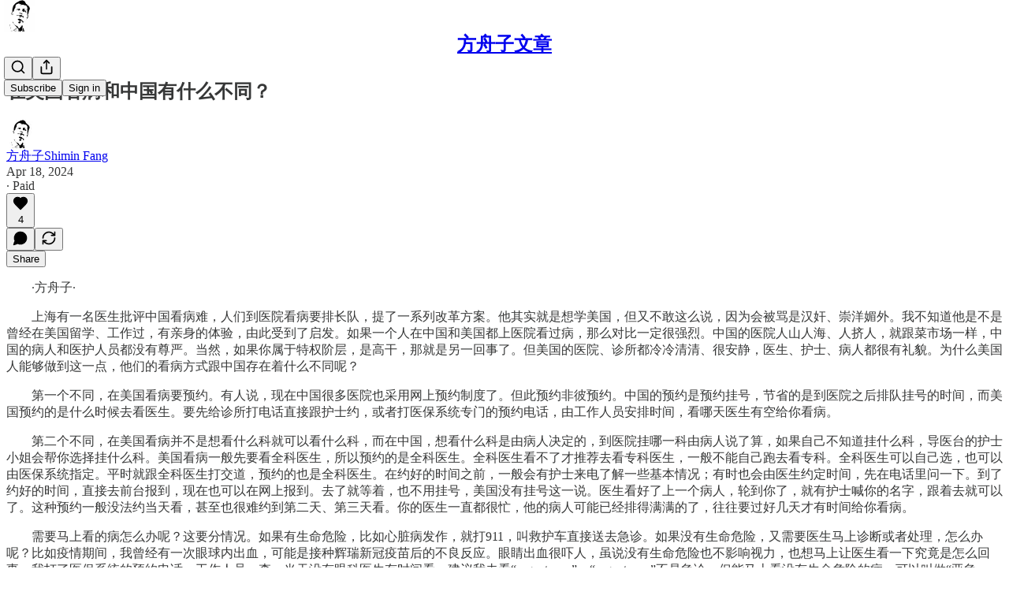

--- FILE ---
content_type: application/javascript; charset=UTF-8
request_url: https://fangshimin.substack.com/cdn-cgi/challenge-platform/h/b/scripts/jsd/d251aa49a8a3/main.js?
body_size: 8435
content:
window._cf_chl_opt={AKGCx8:'b'};~function(r8,wo,wd,wz,wS,wJ,wG,wQ,r2,r4){r8=A,function(g,i,rS,r7,P,c){for(rS={g:224,i:309,P:313,c:381,f:217,T:221,M:247,D:237,N:399,Y:367},r7=A,P=g();!![];)try{if(c=parseInt(r7(rS.g))/1*(parseInt(r7(rS.i))/2)+parseInt(r7(rS.P))/3+parseInt(r7(rS.c))/4*(parseInt(r7(rS.f))/5)+parseInt(r7(rS.T))/6+parseInt(r7(rS.M))/7*(-parseInt(r7(rS.D))/8)+-parseInt(r7(rS.N))/9+-parseInt(r7(rS.Y))/10,c===i)break;else P.push(P.shift())}catch(f){P.push(P.shift())}}(x,175128),wo=this||self,wd=wo[r8(204)],wz={},wz[r8(293)]='o',wz[r8(321)]='s',wz[r8(391)]='u',wz[r8(335)]='z',wz[r8(366)]='n',wz[r8(261)]='I',wz[r8(414)]='b',wS=wz,wo[r8(378)]=function(g,i,P,T,P4,P1,P0,rg,M,N,Y,h,B,F,P3,y,E){if(P4={g:358,i:331,P:326,c:348,f:284,T:326,M:274,D:270,N:332,Y:274,a:332,h:277,B:299,F:323,E:314,U:382,y:306,v:311,R:230,V:291,m:310,O:226},P1={g:257,i:323,P:314,c:331,f:209},P0={g:225,i:386,P:215,c:330},rg=r8,M={'xAkDR':function(U,R){return U<R},'kIgfk':function(U,R){return R===U},'hoMxO':function(U){return U()},'EtNOL':rg(P4.g),'lGxjn':function(U,R){return U+R},'ijtbP':function(U,y,R){return U(y,R)},'kvZFG':function(U,R){return U+R}},null===i||M[rg(P4.i)](void 0,i))return T;for(N=ws(i),g[rg(P4.P)][rg(P4.c)]&&(N=N[rg(P4.f)](g[rg(P4.T)][rg(P4.c)](i))),N=g[rg(P4.M)][rg(P4.D)]&&g[rg(P4.N)]?g[rg(P4.Y)][rg(P4.D)](new g[(rg(P4.a))](N)):function(U,rw,y){for(rw=rg,U[rw(P1.g)](),y=0;M[rw(P1.i)](y,U[rw(P1.P)]);M[rw(P1.c)](U[y],U[y+1])?U[rw(P1.f)](y+1,1):y+=1);return U}(N),Y='nAsAaAb'.split('A'),Y=Y[rg(P4.h)][rg(P4.B)](Y),h=0;M[rg(P4.F)](h,N[rg(P4.E)]);h++)if(B=N[h],F=wl(g,i,B),Y(F)){if(rg(P4.U)!==rg(P4.U)){if(P3={g:275},y={'caAqU':function(R,V,O){return R(V,O)}},T=!![],!M[rg(P4.y)](M))return;D(function(R,rr){rr=rg,y[rr(P3.g)](i,h,R)})}else E='s'===F&&!g[rg(P4.v)](i[B]),M[rg(P4.i)](M[rg(P4.R)],M[rg(P4.V)](P,B))?M[rg(P4.m)](D,M[rg(P4.O)](P,B),F):E||D(P+B,i[B])}else D(M[rg(P4.V)](P,B),F);return T;function D(U,y,ri){ri=rg,Object[ri(P0.g)][ri(P0.i)][ri(P0.P)](T,y)||(T[y]=[]),T[y][ri(P0.c)](U)}},wJ=r8(422)[r8(228)](';'),wG=wJ[r8(277)][r8(299)](wJ),wo[r8(355)]=function(g,i,Px,P9,rP,P,T,M,D,N){for(Px={g:346,i:307,P:314,c:232,f:314,T:250,M:330,D:202},P9={g:371,i:412,P:412,c:234,f:316,T:232},rP=r8,P={'uHOtB':function(Y,h){return Y(h)},'GwTDM':function(Y,h){return h*Y},'JfoZu':function(Y,h){return Y<h},'KjIVP':function(Y,h){return h===Y},'qUdRh':rP(Px.g)},T=Object[rP(Px.i)](i),M=0;M<T[rP(Px.P)];M++)if(D=T[M],D==='f'&&(D='N'),g[D]){for(N=0;P[rP(Px.c)](N,i[T[M]][rP(Px.f)]);-1===g[D][rP(Px.T)](i[T[M]][N])&&(wG(i[T[M]][N])||g[D][rP(Px.M)]('o.'+i[T[M]][N])),N++);}else g[D]=i[T[M]][rP(Px.D)](function(Y,rc,B){if(rc=rP,P[rc(P9.g)](P[rc(P9.i)],P[rc(P9.P)]))return'o.'+Y;else B=F&B,E>>=1,0==U&&(y=v,R=P[rc(P9.c)](V,m++)),O|=P[rc(P9.f)](P[rc(P9.T)](0,B)?1:0,Z),L<<=1})},wQ=null,r2=r1(),r4=function(cV,cR,cv,cU,cF,ct,rR,i,P,c,f){return cV={g:200,i:223,P:266},cR={g:354,i:273,P:344,c:305,f:409,T:411,M:283,D:273,N:210,Y:384,a:374,h:330,B:396,F:363,E:244,U:273,y:411,v:374,R:273,V:351,m:305,O:244,Z:256,L:413,j:208,C:211,X:276,n:219,o:330,d:276,z:219},cv={g:271,i:314},cU={g:289,i:345,P:314,c:253,f:253,T:219,M:225,D:386,N:215,Y:276,a:225,h:386,B:215,F:386,E:264,U:390,y:245,v:324,R:242,V:328,m:330,O:324,Z:376,L:349,j:289,C:330,X:374,n:187,o:330,d:324,z:354,S:377,K:260,l:289,s:374,J:273,G:252,W:272,Q:401,e:374,b:225,I:386,H:215,k:374,x0:384,x1:330,x2:324,x3:260,x4:281,x5:330,x6:387,x7:384,x8:330,x9:252,xx:305,xA:409,xg:384,xi:269,xw:330,xr:413},cF={g:322,i:333},ct={g:322,i:219},rR=r8,i={'sEDMa':function(T,M){return T(M)},'kcgNW':function(T,M){return T==M},'vOyzv':function(T,M){return T<M},'SGRmS':function(T,M){return T+M},'uxraf':function(T,M){return M===T},'SaXUR':rR(cV.g),'LYtSR':function(T,M){return T>M},'zPTVd':function(T,M){return T<M},'SWija':function(T,M){return T-M},'SDyIl':function(T,M){return T>M},'dbhpc':function(T,M){return T|M},'bYeEd':function(T,M){return T<M},'ZCNam':function(T,M){return T>M},'rCqig':function(T,M){return T|M},'VwHkN':function(T,M){return T<<M},'EQJyO':function(T,M){return T<<M},'HdkcS':function(T,M){return T&M},'VtCPy':function(T,M){return T-M},'RXmLr':function(T,M){return T==M},'yjQzB':function(T,M){return T-M},'oENYZ':function(T,M){return M|T},'OYjVa':function(T,M){return M&T},'ClgKh':function(T,M){return T(M)},'cFlPZ':function(T,M){return T-M},'MiAOW':function(T,M){return T==M},'ZPavx':function(T,M){return M!=T},'geQae':function(T,M){return M*T},'UtiAn':function(T,M){return T(M)},'DkAQM':function(T,M){return M!=T},'dVxsO':function(T,M){return T>M},'MrAMR':function(T,M){return M==T},'ieFLI':function(T,M){return T<M},'oIJvm':function(T,M){return T!=M},'XMcbi':function(T,M){return T-M},'FpPSc':function(T,M){return T==M},'iNrLX':function(T,M){return T===M}},P=String[rR(cV.i)],c={'h':function(T,rV,M,D){return rV=rR,M={},M[rV(cF.g)]=rV(cF.i),D=M,T==null?'':c.g(T,6,function(N,rm){return rm=rV,D[rm(ct.g)][rm(ct.i)](N)})},'g':function(T,M,D,rO,N,Y,B,F,E,U,y,R,V,O,Z,L,j,C){if(rO=rR,i[rO(cU.g)](null,T))return'';for(Y={},B={},F='',E=2,U=3,y=2,R=[],V=0,O=0,Z=0;i[rO(cU.i)](Z,T[rO(cU.P)]);Z+=1)if(rO(cU.c)===rO(cU.f)){if(L=T[rO(cU.T)](Z),Object[rO(cU.M)][rO(cU.D)][rO(cU.N)](Y,L)||(Y[L]=U++,B[L]=!0),j=i[rO(cU.Y)](F,L),Object[rO(cU.a)][rO(cU.h)][rO(cU.B)](Y,j))F=j;else{if(Object[rO(cU.a)][rO(cU.F)][rO(cU.N)](B,F)){if(i[rO(cU.E)](i[rO(cU.U)],i[rO(cU.U)])){if(i[rO(cU.y)](256,F[rO(cU.v)](0))){for(N=0;i[rO(cU.R)](N,y);V<<=1,O==i[rO(cU.V)](M,1)?(O=0,R[rO(cU.m)](D(V)),V=0):O++,N++);for(C=F[rO(cU.O)](0),N=0;i[rO(cU.Z)](8,N);V=i[rO(cU.L)](V<<1,C&1.61),i[rO(cU.j)](O,M-1)?(O=0,R[rO(cU.C)](i[rO(cU.X)](D,V)),V=0):O++,C>>=1,N++);}else{for(C=1,N=0;i[rO(cU.n)](N,y);V=V<<1.93|C,O==M-1?(O=0,R[rO(cU.o)](D(V)),V=0):O++,C=0,N++);for(C=F[rO(cU.d)](0),N=0;i[rO(cU.z)](16,N);V=i[rO(cU.S)](i[rO(cU.K)](V,1),1&C),i[rO(cU.l)](O,M-1)?(O=0,R[rO(cU.o)](i[rO(cU.s)](D,V)),V=0):O++,C>>=1,N++);}E--,i[rO(cU.l)](0,E)&&(E=Math[rO(cU.J)](2,y),y++),delete B[F]}else return}else for(C=Y[F],N=0;N<y;V=i[rO(cU.L)](i[rO(cU.G)](V,1),i[rO(cU.W)](C,1)),O==i[rO(cU.Q)](M,1)?(O=0,R[rO(cU.o)](i[rO(cU.s)](D,V)),V=0):O++,C>>=1,N++);F=(E--,i[rO(cU.g)](0,E)&&(E=Math[rO(cU.J)](2,y),y++),Y[j]=U++,String(L))}}else if(!M){if(B=!![],!F())return;i[rO(cU.e)](E,function(z){P(R,z)})}if(F!==''){if(Object[rO(cU.b)][rO(cU.I)][rO(cU.H)](B,F)){if(256>F[rO(cU.v)](0)){for(N=0;N<y;V<<=1,O==M-1?(O=0,R[rO(cU.m)](i[rO(cU.k)](D,V)),V=0):O++,N++);for(C=F[rO(cU.O)](0),N=0;8>N;V=V<<1|i[rO(cU.W)](C,1),i[rO(cU.x0)](O,M-1)?(O=0,R[rO(cU.o)](D(V)),V=0):O++,C>>=1,N++);}else{for(C=1,N=0;N<y;V=V<<1.94|C,O==i[rO(cU.Q)](M,1)?(O=0,R[rO(cU.x1)](D(V)),V=0):O++,C=0,N++);for(C=F[rO(cU.x2)](0),N=0;16>N;V=i[rO(cU.x3)](V,1)|C&1.85,O==i[rO(cU.x4)](M,1)?(O=0,R[rO(cU.x5)](i[rO(cU.e)](D,V)),V=0):O++,C>>=1,N++);}E--,0==E&&(E=Math[rO(cU.J)](2,y),y++),delete B[F]}else for(C=Y[F],N=0;i[rO(cU.R)](N,y);V=i[rO(cU.x6)](V<<1,C&1.01),i[rO(cU.x7)](O,M-1)?(O=0,R[rO(cU.x8)](D(V)),V=0):O++,C>>=1,N++);E--,0==E&&y++}for(C=2,N=0;N<y;V=i[rO(cU.x9)](V,1)|i[rO(cU.xx)](C,1),i[rO(cU.x7)](O,i[rO(cU.x4)](M,1))?(O=0,R[rO(cU.x8)](i[rO(cU.xA)](D,V)),V=0):O++,C>>=1,N++);for(;;)if(V<<=1,i[rO(cU.xg)](O,i[rO(cU.xi)](M,1))){R[rO(cU.xw)](D(V));break}else O++;return R[rO(cU.xr)]('')},'j':function(T,cy,rZ){return cy={g:324},rZ=rR,i[rZ(cv.g)](null,T)?'':T==''?null:c.i(T[rZ(cv.i)],32768,function(M,rL){return rL=rZ,T[rL(cy.g)](M)})},'i':function(T,M,D,rj,N,Y,B,F,E,U,y,R,V,O,Z,L,C,j){for(rj=rR,N=[],Y=4,B=4,F=3,E=[],R=D(0),V=M,O=1,U=0;i[rj(cR.g)](3,U);N[U]=U,U+=1);for(Z=0,L=Math[rj(cR.i)](2,2),y=1;i[rj(cR.P)](y,L);j=i[rj(cR.c)](R,V),V>>=1,0==V&&(V=M,R=D(O++)),Z|=y*(0<j?1:0),y<<=1);switch(Z){case 0:for(Z=0,L=Math[rj(cR.i)](2,8),y=1;y!=L;j=i[rj(cR.c)](R,V),V>>=1,0==V&&(V=M,R=i[rj(cR.f)](D,O++)),Z|=i[rj(cR.T)](0<j?1:0,y),y<<=1);C=i[rj(cR.M)](P,Z);break;case 1:for(Z=0,L=Math[rj(cR.D)](2,16),y=1;i[rj(cR.N)](y,L);j=R&V,V>>=1,i[rj(cR.Y)](0,V)&&(V=M,R=i[rj(cR.a)](D,O++)),Z|=(0<j?1:0)*y,y<<=1);C=i[rj(cR.f)](P,Z);break;case 2:return''}for(U=N[3]=C,E[rj(cR.h)](C);;){if(i[rj(cR.B)](O,T))return'';for(Z=0,L=Math[rj(cR.i)](2,F),y=1;y!=L;j=V&R,V>>=1,i[rj(cR.F)](0,V)&&(V=M,R=D(O++)),Z|=(i[rj(cR.E)](0,j)?1:0)*y,y<<=1);switch(C=Z){case 0:for(Z=0,L=Math[rj(cR.U)](2,8),y=1;i[rj(cR.P)](y,L);j=V&R,V>>=1,V==0&&(V=M,R=D(O++)),Z|=i[rj(cR.y)](0<j?1:0,y),y<<=1);N[B++]=i[rj(cR.v)](P,Z),C=B-1,Y--;break;case 1:for(Z=0,L=Math[rj(cR.R)](2,16),y=1;i[rj(cR.V)](y,L);j=i[rj(cR.m)](R,V),V>>=1,V==0&&(V=M,R=D(O++)),Z|=(i[rj(cR.O)](0,j)?1:0)*y,y<<=1);N[B++]=P(Z),C=i[rj(cR.Z)](B,1),Y--;break;case 2:return E[rj(cR.L)]('')}if(i[rj(cR.j)](0,Y)&&(Y=Math[rj(cR.D)](2,F),F++),N[C])C=N[C];else if(i[rj(cR.C)](C,B))C=i[rj(cR.X)](U,U[rj(cR.n)](0));else return null;E[rj(cR.o)](C),N[B++]=i[rj(cR.d)](U,C[rj(cR.z)](0)),Y--,U=C,Y==0&&(Y=Math[rj(cR.R)](2,F),F++)}}},f={},f[rR(cV.P)]=c.h,f}(),r5();function wI(PV,ra,g,i){if(PV={g:370,i:205},ra=r8,g={'lcXUD':function(P,c){return P===c},'mXaMn':function(P,c,f){return P(c,f)}},i=wb(),g[ra(PV.g)](i,null))return;wQ=(wQ&&clearTimeout(wQ),g[ra(PV.i)](setTimeout,function(){we()},i*1e3))}function wq(PC,rB,g,i,P,c){return PC={g:337,i:203,P:282,c:343},rB=r8,g={'rFkxS':function(f){return f()},'Efgtr':function(f,T){return f>T}},i=3600,P=g[rB(PC.g)](wk),c=Math[rB(PC.i)](Date[rB(PC.P)]()/1e3),g[rB(PC.c)](c-P,i)?![]:!![]}function x(cl){return cl='Ooiun,pJqhK,TJHLv,_cf_chl_opt;JJgc4;PJAn2;kJOnV9;IWJi4;OHeaY1;DqMg0;FKmRv9;LpvFx1;cAdz2;PqBHf2;nFZCC5;ddwW5;pRIb1;rxvNi8;RrrrA2;erHi9,jsd,bYeEd,koYfR,SAeyr,tgFii,display: none,jLqHb,oxdOi,PITFj,HgOON,wvjaM,ontimeout,BmcXi,/cdn-cgi/challenge-platform/h/,ZKAxE,CnwA5,map,floor,document,mXaMn,isArray,detail,FpPSc,splice,DkAQM,iNrLX,NFHFR,getPrototypeOf,uyury,call,RCUAm,535GwWBvL,oXVjd,charAt,paQEY,1511334ePINHL,createElement,fromCharCode,2657pDKGOZ,prototype,kvZFG,loading,split,PpMDl,EtNOL,__CF$cv$params,JfoZu,location,uHOtB,/b/ov1/0.7360303920348583:1768930031:Ik_lQGzToainedmrhFAqSDEDxWHNAlUQoljel-VEYaY/,PXdyt,2760NFwFXj,LRmiB4,JYWvT,href,[native code],zPTVd,hxMid,ieFLI,LYtSR,LciVO,5334qiDvNW,sid,send,indexOf,stringify,EQJyO,dlTjs,shLSK,function,XMcbi,sort,EdwBg,appendChild,VwHkN,bigint,api,randomUUID,uxraf,oCXVm,WrQa,tabIndex,TYlZ6,cFlPZ,from,MiAOW,HdkcS,pow,Array,caAqU,SGRmS,includes,aUjz8,pkLOA2,OCGXF,yjQzB,now,UtiAn,concat,JBxy9,YjVGQ,/invisible/jsd,csSwr,kcgNW,VqOWy,lGxjn,removeChild,object,chctx,contentWindow,/jsd/oneshot/d251aa49a8a3/0.7360303920348583:1768930031:Ik_lQGzToainedmrhFAqSDEDxWHNAlUQoljel-VEYaY/,onload,log,bind,toString,open,DOMContentLoaded,PUDmT,readyState,OYjVa,hoMxO,keys,cloudflare-invisible,202NCFwKF,ijtbP,isNaN,kVgdw,935898zybWWd,length,YRUxT,GwTDM,XMLHttpRequest,vJTPQ,SMspD,WlbUQ,string,fJWVd,xAkDR,charCodeAt,paRPI,Object,http-code:,SWija,timeout,push,kIgfk,Set,bBHR490gKodhQvNzFXAilZCe6$n3YscL78OWm+VaPp5uSkqwU-j2TEIJxDMf1ryGt,TNpZl,symbol,onreadystatechange,rFkxS,navigator,errorInfoObject,Function,LAFie,eYfCf,Efgtr,ZPavx,vOyzv,eJuxe,success,getOwnPropertyNames,dbhpc,SSTpq3,oIJvm,postMessage,AdeF3,ZCNam,rxvNi8,contentDocument,iframe,d.cookie,error,addEventListener,SZApC,XSQRL,MrAMR,error on cf_chl_props,status,number,2127040iDrybA,XhEcF,UqzRZ,lcXUD,KjIVP,OtNcC,dsUWy,sEDMa,catch,SDyIl,rCqig,pRIb1,BUfXZ,body,1396lUDhsD,HXzHv,kNwtE,RXmLr,onerror,hasOwnProperty,oENYZ,source,bumtm,SaXUR,undefined,random,ziYrc,UrAot,clientInformation,dVxsO,WiYyZ,TXpYB,1969497cwwigs,parent,VtCPy,POST,JwXNq,_cf_chl_opt,style,NmyHY,event,FynTF,ClgKh,HCwgB,geQae,qUdRh,join,boolean,QNDfb,xhr-error,EqMjX,AKGCx8'.split(','),x=function(){return cl},x()}function wb(PF,rN,g,i,P){if(PF={g:214,i:231,P:246,c:246,f:280,T:324,M:198,D:330,N:361,Y:324,a:315,h:195,B:389,F:198,E:330,U:398,y:342,v:324,R:312,V:420,m:318,O:273,Z:366},rN=r8,g={'OCGXF':function(c,f){return c>f},'BmcXi':function(c,f){return c-f},'SZApC':function(c,f){return c(f)},'YRUxT':function(c,f){return c>f},'HgOON':function(c,f){return f|c},'bumtm':function(c,f){return c<<f},'TXpYB':function(c,f){return c(f)},'eYfCf':function(c,f){return c-f},'kVgdw':function(c,f){return c>f},'pJqhK':function(c,f){return f==c},'vJTPQ':function(c,f){return c-f},'LciVO':rN(PF.g)},i=wo[rN(PF.i)],!i){if(g[rN(PF.P)]===g[rN(PF.c)])return null;else{if(g[rN(PF.f)](256,xF[rN(PF.T)](0))){for(Aj=0;AC<AX;Ao<<=1,Ad==g[rN(PF.M)](Az,1)?(AS=0,AK[rN(PF.D)](g[rN(PF.N)](Al,As)),AJ=0):AG++,An++);for(AW=AQ[rN(PF.Y)](0),Ae=0;g[rN(PF.a)](8,Ab);AI=g[rN(PF.h)](g[rN(PF.B)](AH,1),1.75&Ak),Aq==g[rN(PF.F)](g0,1)?(g1=0,g2[rN(PF.E)](g[rN(PF.U)](g3,g4)),g5=0):g6++,g7>>=1,Au++);}else{for(g8=1,g9=0;gx<gA;gi=g[rN(PF.h)](gw<<1.18,gr),gP==g[rN(PF.y)](gc,1)?(gf=0,gT[rN(PF.E)](gM(gD)),gN=0):gY++,ga=0,gg++);for(gh=gp[rN(PF.v)](0),gB=0;g[rN(PF.R)](16,gt);gE=gy&1.31|gU<<1.5,g[rN(PF.V)](gv,g[rN(PF.m)](gR,1))?(gV=0,gm[rN(PF.E)](gO(gZ)),gL=0):gj++,gC>>=1,gF++);}Ay--,0==Av&&(AR=AV[rN(PF.O)](2,Am),AO++),delete AZ[AL]}}return P=i.i,typeof P!==rN(PF.Z)||P<30?null:P}function wl(i,P,T,rQ,rx,M,D,N,Y){D=(rQ={g:189,i:334,P:188,c:403,f:293,T:397,M:255,D:189,N:188,Y:403,a:397,h:375,B:274,F:206,E:255},rx=r8,M={},M[rx(rQ.g)]=function(h,B){return B==h},M[rx(rQ.i)]=function(h,B){return h===B},M[rx(rQ.P)]=function(h,B){return h==B},M[rx(rQ.c)]=rx(rQ.f),M[rx(rQ.T)]=rx(rQ.M),M);try{N=P[T]}catch(h){return'i'}if(D[rx(rQ.D)](null,N))return D[rx(rQ.i)](void 0,N)?'u':'x';if(D[rx(rQ.N)](D[rx(rQ.Y)],typeof N))try{if(D[rx(rQ.a)]==typeof N[rx(rQ.h)])return N[rx(rQ.h)](function(){}),'p'}catch(B){}return i[rx(rQ.B)][rx(rQ.F)](N)?'a':N===i[rx(rQ.B)]?'D':D[rx(rQ.i)](!0,N)?'T':N===!1?'F':(Y=typeof N,rx(rQ.E)==Y?wK(i,N)?'N':'f':wS[Y]||'?')}function r3(c,f,PQ,rv,T,M,D,N,Y,a,h,B,F){if(PQ={g:235,i:423,P:421,c:353,f:268,T:231,M:220,D:199,N:404,Y:418,a:194,h:287,B:317,F:301,E:402,U:329,y:197,v:201,R:404,V:201,m:350,O:404,Z:238,L:404,j:238,C:279,X:278,n:285,o:339,d:294,z:388,S:406,K:249,l:266},rv=r8,T={'TJHLv':function(E,U){return E(U)},'paQEY':function(E,U){return E+U},'PITFj':rv(PQ.g),'NmyHY':rv(PQ.i)},!T[rv(PQ.P)](wH,0))return![];D=(M={},M[rv(PQ.c)]=c,M[rv(PQ.f)]=f,M);try{N=wo[rv(PQ.T)],Y=T[rv(PQ.M)](rv(PQ.D)+wo[rv(PQ.N)][rv(PQ.Y)]+T[rv(PQ.a)]+N.r,rv(PQ.h)),a=new wo[(rv(PQ.B))](),a[rv(PQ.F)](rv(PQ.E),Y),a[rv(PQ.U)]=2500,a[rv(PQ.y)]=function(){},h={},h[rv(PQ.v)]=wo[rv(PQ.R)][rv(PQ.V)],h[rv(PQ.m)]=wo[rv(PQ.O)][rv(PQ.m)],h[rv(PQ.Z)]=wo[rv(PQ.L)][rv(PQ.j)],h[rv(PQ.C)]=wo[rv(PQ.R)][rv(PQ.X)],h[rv(PQ.n)]=r2,B=h,F={},F[rv(PQ.o)]=D,F[rv(PQ.d)]=B,F[rv(PQ.z)]=T[rv(PQ.S)],a[rv(PQ.K)](r4[rv(PQ.l)](F))}catch(E){}}function r6(c,f,cK,rz,T,M,D,N){if(cK={g:265,i:216,P:347,c:254,f:308,T:262,M:388,D:248,N:407,Y:347,a:400,h:352,B:388,F:308,E:248,U:359,y:207,v:400},rz=r8,T={},T[rz(cK.g)]=function(Y,a){return a===Y},T[rz(cK.i)]=rz(cK.P),T[rz(cK.c)]=rz(cK.f),M=T,!c[rz(cK.T)])return;M[rz(cK.g)](f,M[rz(cK.i)])?(D={},D[rz(cK.M)]=M[rz(cK.c)],D[rz(cK.D)]=c.r,D[rz(cK.N)]=rz(cK.Y),wo[rz(cK.a)][rz(cK.h)](D,'*')):(N={},N[rz(cK.B)]=rz(cK.F),N[rz(cK.E)]=c.r,N[rz(cK.N)]=rz(cK.U),N[rz(cK.y)]=f,wo[rz(cK.v)][rz(cK.h)](N,'*'))}function wk(PZ,rp,g,i){return PZ={g:231,i:203,P:288},rp=r8,g={'csSwr':function(P,c){return P(c)}},i=wo[rp(PZ.g)],Math[rp(PZ.i)](+g[rp(PZ.P)](atob,i.t))}function wH(g,Pm,rh){return Pm={g:392},rh=r8,Math[rh(Pm.g)]()<g}function A(g,i,w,r){return g=g-187,w=x(),r=w[g],r}function ws(g,re,rA,i){for(re={g:284,i:307,P:213},rA=r8,i=[];g!==null;i=i[rA(re.g)](Object[rA(re.i)](g)),g=Object[rA(re.P)](g));return i}function wK(i,P,rl,r9,c,f){return rl={g:258,i:340,P:258,c:225,f:300,T:215,M:250,D:241},r9=r8,c={},c[r9(rl.g)]=function(T,M){return T<M},f=c,P instanceof i[r9(rl.i)]&&f[r9(rl.P)](0,i[r9(rl.i)][r9(rl.c)][r9(rl.f)][r9(rl.T)](P)[r9(rl.M)](r9(rl.D)))}function wu(PU,rY,i,P){return PU={g:320,i:320},rY=r8,i={},i[rY(PU.g)]=function(c,f){return f!==c},P=i,P[rY(PU.i)](wb(),null)}function r1(Ps,ry){return Ps={g:263,i:263},ry=r8,crypto&&crypto[ry(Ps.g)]?crypto[ry(Ps.i)]():''}function wW(Pi,rf,P,c,f,T,M,D){P=(Pi={g:395,i:356,P:341,c:222,f:357,T:405,M:191,D:267,N:380,Y:259,a:295,h:290,B:196,F:338,E:236,U:380,y:292,v:393,R:372,V:410},rf=r8,{'HCwgB':function(N,Y){return Y!==N},'VqOWy':function(N,Y,a,h,B){return N(Y,a,h,B)},'wvjaM':rf(Pi.g),'PXdyt':rf(Pi.i),'OtNcC':rf(Pi.P)});try{return c=wd[rf(Pi.c)](rf(Pi.f)),c[rf(Pi.T)]=rf(Pi.M),c[rf(Pi.D)]='-1',wd[rf(Pi.N)][rf(Pi.Y)](c),f=c[rf(Pi.a)],T={},T=pRIb1(f,f,'',T),T=P[rf(Pi.h)](pRIb1,f,f[P[rf(Pi.B)]]||f[rf(Pi.F)],'n.',T),T=P[rf(Pi.h)](pRIb1,f,c[P[rf(Pi.E)]],'d.',T),wd[rf(Pi.U)][rf(Pi.y)](c),M={},M.r=T,M.e=null,M}catch(N){return rf(Pi.v)!==P[rf(Pi.R)]?(D={},D.r={},D.e=N,D):P[rf(Pi.V)](D(),null)}}function we(g,Pc,PP,Pr,rT,i,P){Pc={g:373,i:364,P:239,c:286},PP={g:373,i:243,P:255,c:218,f:362,T:325},Pr={g:239},rT=r8,i={'JYWvT':function(c,f,T){return c(f,T)},'hxMid':rT(Pc.g),'YjVGQ':rT(Pc.i)},P=wW(),i[rT(Pc.P)](r0,P.r,function(c,rD,f,D){if(rD=rT,f={'paRPI':function(T,M,D,rM){return rM=A,i[rM(Pr.g)](T,M,D)}},rD(PP.g)===i[rD(PP.i)])typeof g===rD(PP.P)&&(rD(PP.c)!==rD(PP.f)?g(c):f[rD(PP.T)](c,f,T)),wI();else return D={},D.r={},D.e=i,D}),P.e&&i[rT(Pc.P)](r3,i[rT(Pc.c)],P.e)}function r0(g,i,Pl,PK,PS,Pz,rt,P,c,f,T){Pl={g:347,i:231,P:298,c:404,f:317,T:301,M:402,D:303,N:199,Y:404,a:418,h:296,B:262,F:329,E:197,U:297,y:385,v:319,R:233,V:233,m:240,O:249,Z:266,L:251},PK={g:416},PS={g:417,i:365,P:408,c:303,f:327,T:365},Pz={g:394,i:329},rt=r8,P={'UrAot':function(M,D){return M(D)},'EqMjX':function(M,D){return M>=D},'FynTF':rt(Pl.g),'PUDmT':function(M,D){return M+D},'SMspD':function(M){return M()}},c=wo[rt(Pl.i)],console[rt(Pl.P)](wo[rt(Pl.c)]),f=new wo[(rt(Pl.f))](),f[rt(Pl.T)](rt(Pl.M),P[rt(Pl.D)](rt(Pl.N),wo[rt(Pl.Y)][rt(Pl.a)])+rt(Pl.h)+c.r),c[rt(Pl.B)]&&(f[rt(Pl.F)]=5e3,f[rt(Pl.E)]=function(rF){rF=rt,P[rF(Pz.g)](i,rF(Pz.i))}),f[rt(Pl.U)]=function(rE){rE=rt,P[rE(PS.g)](f[rE(PS.i)],200)&&f[rE(PS.i)]<300?i(P[rE(PS.P)]):i(P[rE(PS.c)](rE(PS.f),f[rE(PS.T)]))},f[rt(Pl.y)]=function(rU){rU=rt,i(rU(PK.g))},T={'t':P[rt(Pl.v)](wk),'lhr':wd[rt(Pl.R)]&&wd[rt(Pl.V)][rt(Pl.m)]?wd[rt(Pl.V)][rt(Pl.m)]:'','api':c[rt(Pl.B)]?!![]:![],'c':wu(),'payload':g},f[rt(Pl.O)](r4[rt(Pl.Z)](JSON[rt(Pl.L)](T)))}function r5(cz,cd,cn,cX,cj,rC,g,i,P,c,f){if(cz={g:229,i:227,P:231,c:304,f:192,T:360,M:360,D:302,N:336},cd={g:383,i:304,P:192,c:336},cn={g:193,i:212},cX={g:419,i:379,P:190,c:369,f:330,T:324,M:368,D:415},cj={g:212},rC=r8,g={'NFHFR':function(T,M){return T(M)},'oxdOi':rC(cz.g),'kNwtE':function(T,M){return T!==M},'jLqHb':rC(cz.i)},i=wo[rC(cz.P)],!i)return;if(!wq())return;(P=![],c=function(rn,T){if(rn=rC,T={'UqzRZ':function(M,D){return M-D},'XhEcF':function(M,D){return D&M},'QNDfb':function(M,D,rX){return rX=A,g[rX(cj.g)](M,D)},'Ooiun':function(M,D){return D!==M},'BUfXZ':g[rn(cn.g)]},!P){if(P=!![],!wq())return;g[rn(cn.i)](we,function(M,ro){if(ro=rn,T[ro(cX.g)](T[ro(cX.i)],ro(cX.P)))r6(i,M);else{for(s=1,J=0;G<W;e=I|b<<1.08,H==T[ro(cX.c)](k,1)?(x0=0,x1[ro(cX.f)](x2(x3)),x4=0):x5++,x6=0,Q++);for(x7=x8[ro(cX.T)](0),x9=0;16>xx;xg=xi<<1|T[ro(cX.M)](xw,1),xr==xP-1?(xc=0,xf[ro(cX.f)](T[ro(cX.D)](xT,xM)),xD=0):xN++,xY>>=1,xA++);}})}},wd[rC(cz.c)]!==g[rC(cz.f)])?c():wo[rC(cz.T)]?wd[rC(cz.M)](rC(cz.D),c):(f=wd[rC(cz.N)]||function(){},wd[rC(cz.N)]=function(rd){rd=rC,f(),g[rd(cd.g)](wd[rd(cd.i)],g[rd(cd.P)])&&(wd[rd(cd.c)]=f,c())})}}()